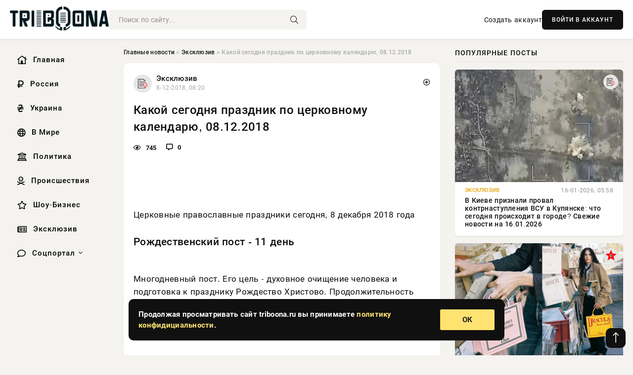

--- FILE ---
content_type: text/html; charset=utf-8
request_url: https://triboona.ru/exclusive/146688-kakoy-segodnya-prazdnik-po-cerkovnomu-kalendaryu-08122018.html
body_size: 13747
content:
<!DOCTYPE html>
<html lang="ru">
   <head>
   <title>Какой сегодня праздник по церковному календарю, 08.12.2018 » Информационно аналитический портал «Твоя Свободная трибуна»</title>
<meta charset="utf-8">
<meta name="description" content="Канатная дорога в Москве бесплатно. Канатная дорога в Москве первый месяц бесплатно Новая канатная дорога">
<meta name="keywords" content="Церковные, духовное, очищение, человека, Многодневный, Рождественский, православные, праздники, сегодня">
<link rel="canonical" href="https://triboona.ru/exclusive/146688-kakoy-segodnya-prazdnik-po-cerkovnomu-kalendaryu-08122018.html">
<link rel="alternate" type="application/rss+xml" title="Информационно аналитический портал «Твоя Свободная трибуна» RSS" href="https://triboona.ru/rss.xml">
<link rel="preconnect" href="https://triboona.ru/" fetchpriority="high">
<meta property="twitter:card" content="summary">
<meta property="twitter:title" content="Какой сегодня праздник по церковному календарю, 08.12.2018 » Информационно аналитический портал «Твоя Свободная трибуна»">
<meta property="twitter:url" content="https://triboona.ru/exclusive/146688-kakoy-segodnya-prazdnik-po-cerkovnomu-kalendaryu-08122018.html">
<meta property="twitter:description" content="Церковные православные праздники сегодня, 8 декабря 2018 года Рождественский пост - 11 день Многодневный пост. Его цель - духовное очищение человека и подготовка к празднику Рождество Христово. Продолжительность поста - 40 дней. Отдание праздника Введения во храм Пресвятой Богородицы. Последний">
<meta property="og:type" content="article">
<meta property="og:site_name" content="Информационно аналитический портал «Твоя Свободная трибуна»">
<meta property="og:title" content="Какой сегодня праздник по церковному календарю, 08.12.2018 » Информационно аналитический портал «Твоя Свободная трибуна»">
<meta property="og:url" content="https://triboona.ru/exclusive/146688-kakoy-segodnya-prazdnik-po-cerkovnomu-kalendaryu-08122018.html">
<meta property="og:description" content="Церковные православные праздники сегодня, 8 декабря 2018 года Рождественский пост - 11 день Многодневный пост. Его цель - духовное очищение человека и подготовка к празднику Рождество Христово. Продолжительность поста - 40 дней. Отдание праздника Введения во храм Пресвятой Богородицы. Последний">

<script src="/engine/classes/min/index.php?g=general&amp;v=wwtts"></script>
<script src="/engine/classes/min/index.php?f=engine/classes/js/jqueryui.js,engine/classes/js/dle_js.js&amp;v=wwtts" defer></script>
<script type="application/ld+json">{"@context":"https://schema.org","@graph":[{"@type":"NewsArticle","@context":"https://schema.org/","publisher":{"@type":"Organization","name":"Информационно аналитический портал «Твоя Свободная трибуна»","logo":{"@type":"ImageObject","url":""}},"name":"Какой сегодня праздник по церковному календарю, 08.12.2018","headline":"Какой сегодня праздник по церковному календарю, 08.12.2018","mainEntityOfPage":{"@type":"WebPage","@id":"https://triboona.ru/exclusive/146688-kakoy-segodnya-prazdnik-po-cerkovnomu-kalendaryu-08122018.html"},"datePublished":"2018-12-08T08:20:16+03:00","author":{"@type":"Person","name":"Виктор Сизов","url":"https://triboona.ru/user/%D0%92%D0%B8%D0%BA%D1%82%D0%BE%D1%80+%D0%A1%D0%B8%D0%B7%D0%BE%D0%B2/"},"description":"Церковные православные праздники сегодня, 8 декабря 2018 года Рождественский пост - 11 день Многодневный пост. Его цель - духовное очищение человека и подготовка к празднику Рождество Христово. Продолжительность поста - 40 дней. Отдание праздника Введения во храм Пресвятой Богородицы. Последний"},{"@type":"BreadcrumbList","@context":"https://schema.org/","itemListElement":[{"@type":"ListItem","position":1,"item":{"@id":"https://triboona.ru/","name":"Главные новости"}},{"@type":"ListItem","position":2,"item":{"@id":"https://triboona.ru/exclusive/","name":"Эксклюзив"}},{"@type":"ListItem","position":3,"item":{"@id":"https://triboona.ru/exclusive/146688-kakoy-segodnya-prazdnik-po-cerkovnomu-kalendaryu-08122018.html","name":"Какой сегодня праздник по церковному календарю, 08.12.2018"}}]}]}</script> 
      <meta name="viewport" content="width=device-width, initial-scale=1.0" />
      <meta name="msapplication-TileColor" content="#e6e6e6">   
      <meta name="theme-color" content="#101010"> 
      <link rel="preload" href="/templates/Default/css/common.css" as="style">
      <link rel="preload" href="/templates/Default/css/styles.css" as="style">
      <link rel="preload" href="/templates/Default/css/engine.css" as="style">
      <link rel="preload" href="/templates/Default/css/fontawesome.css" as="style">
      <link rel="preload" href="/templates/Default/webfonts/manrope-400.woff2" as="font" type="font/woff2" crossorigin>
      <link rel="preload" href="/templates/Default/webfonts/manrope-600.woff2" as="font" type="font/woff2" crossorigin>
      <link rel="preload" href="/templates/Default/webfonts/manrope-700.woff2" as="font" type="font/woff2" crossorigin>
      <link rel="preload" href="/templates/Default/webfonts/fa-light-300.woff2" as="font" type="font/woff2" crossorigin>
      <link href="/templates/Default/css/common.css" type="text/css" rel="stylesheet" />
      <link href="/templates/Default/css/styles.css" type="text/css" rel="stylesheet" />
      <link href="/templates/Default/css/engine.css" type="text/css" rel="stylesheet" /> 
      <link href="/templates/Default/css/fontawesome.css" type="text/css" rel="stylesheet" />
      <link rel="apple-touch-icon" sizes="256x256" href="/templates/Default/favicons/256x256.png">
      <link rel="apple-touch-icon" sizes="192x192" href="/templates/Default/favicons/192x192.png">
      <link rel="apple-touch-icon" sizes="180x180" href="/templates/Default/favicons/180x180.png">
      <link rel="apple-touch-icon" sizes="167x167" href="/templates/Default/favicons/167x167.png">
      <link rel="apple-touch-icon" sizes="152x152" href="/templates/Default/favicons/152x152.png">
      <link rel="apple-touch-icon" sizes="120x120" href="/templates/Default/favicons/120x120.png">
      <link rel="icon" type="image/png" href="/templates/Default/favicons/favicon.png">
      	<!-- Yandex.RTB -->
	<script>window.yaContextCb=window.yaContextCb||[]</script>
	<script src="https://yandex.ru/ads/system/context.js" async></script>
      <meta name="telderi" content="f276d21508be990673cae71f27cce232" />
   </head>
   <body>
      <div class="wrapper">
         <div class="wrapper-container wrapper-main">

            <header class="header d-flex ai-center vw100">
               <a href="/" class="logo" title="Информационно аналитический портал «Твоя Свободная трибуна»"><img src="/templates/Default/dleimages/logo.png" alt="Информационно аналитический портал «Твоя Свободная трибуна»"></a>
               <div class="header__search search-block flex-grow-1">
                  <form id="quicksearch" method="post">
                     <input type="hidden" name="do" value="search">
                     <input type="hidden" name="subaction" value="search">
                     <input class="search-block__input" id="story" name="story" placeholder="Поиск по сайту..." type="text" autocomplete="off">
                     <button class="search-block__btn" type="submit"><span class="fal fa-search"></span></button>
                  </form>
               </div>
               

               
               <a href="/?do=register" class="header__link">Создать аккаунт</a>
               <button class="header__btn-login js-show-login">ВОЙТИ В АККАУНТ</button>
               

               <button class="header__btn-menu d-none js-show-mobile-menu"><span class="fal fa-bars"></span></button>
            </header>

            <div class="content">
               <div class="cols">

                  <!-- MENU START -->
                  <aside class="col-side">
                     <ul class="side-nav js-this-in-mobile-menu">
                        <li><a href="/"><i class="far fa-home-lg"></i> Главная</a></li>
                        <li><a href="/russia/"><i class="far fa-ruble-sign"></i> Россия</a></li>
                        <li><a href="/ukraine/"><i class="far fa-hryvnia"></i> Украина</a></li>
                        <li><a href="/world/"><i class="far fa-globe"></i> В Мире</a></li>
                        <li><a href="/policy/"><i class="far fa-landmark"></i> Политика</a></li>
                        <li><a href="/incidents/"><i class="far fa-skull-crossbones"></i> Происшествия</a></li>
                        <li><a href="/show-business/"><i class="far fa-star"></i> Шоу-Бизнес</a></li>
                        <li><a href="/exclusive/"><i class="far fa-newspaper"></i> Эксклюзив</a></li>
                        <li class="submenu"><a href="/social/"><i class="far fa-comment"></i> Соцпортал</a>
                           <ul class="nav__list side-nav" style="position: unset !important">
                              <li class="nav__list-hidden"><a href="/social/goroskop/"><i class="far fa-planet-ringed"></i> Гороскопы</a></li>
                              <li class="nav__list-hidden"><a href="/social/primeti/"><i class="far fa-map-signs"></i> Приметы</a></li>
                              <li class="nav__list-hidden"><a href="/social/ezoterika/"><i class="far fa-sparkles"></i> Эзотерика</a></li>
                              <li class="nav__list-hidden"><a href="/social/prazdniki/"><i class="far fa-gift"></i> Праздники</a></li>
                              <li class="nav__list-hidden"><a href="/social/zdorove/"><i class="far fa-heart"></i> Здоровье</a></li>
                              <li class="nav__list-hidden"><a href="/social/psihologiya/"><i class="far fa-head-side-brain"></i> Психология</a></li>
                              <li class="nav__list-hidden"><a href="/social/dlya-zhenshchin/"><i class="far fa-venus-double"></i> Для женщин</a></li>
                              <li class="nav__list-hidden"><a href="/social/sad-ogorod/"><i class="far fa-seedling"></i> Сад-огород</a></li>
                           </ul>
                        </li>
                     </ul>
                  </aside>
                  <!-- MENU END -->
                  
                  <main class="col-main">
                    
                         
                        <div class="speedbar"><div class="over"><a href="https://triboona.ru/">Главные новости</a>  »  <a href="https://triboona.ru/exclusive/">Эксклюзив</a>  »  Какой сегодня праздник по церковному календарю, 08.12.2018</div></div>
                        

                     <div class="content-block d-grid" id="content-block">
                        

                        
                        <div class="short">
	<div class="info-block">
	   <div class="info-body">
		  <a href="https://triboona.ru/exclusive/" class="info-img" title="Эксклюзив"><img src="/uploads/icons/exclusive.png" alt="Эксклюзив"></a>
		  <div class="info-title"><a href="https://triboona.ru/exclusive/" class="author_name">Эксклюзив</a></div>
		  <div class="info-meta">
			 <time datetime="8-12-2018, 08:20" class="ago" title="8-12-2018, 08:20">8-12-2018, 08:20</time>
			 
		  </div>
	   </div>
        <div class="dosuga-post-head-mark">    
            <a href="#" class="js-show-login" title="Сохранить"><i class="far fa-plus-circle"></i></a>
                    
		</div> 
	</div>
	<div class="yz_short_body">
	   <h1 class="dn-short-t">Какой сегодня праздник по церковному календарю, 08.12.2018</h1>
	   <div class="content_top_met">
	   	  <div class="f_eye"><i class="far fa-eye"></i> 745</div>
		  <a id="dle-comm-link" href="#comment">
			 <div class="f_link"><i class="far fa-comment-alt"></i> 0</div>
		  </a>
		  <div class="f_info">
		  </div>
	   </div>
	   <div class="page__text full-text clearfix">
	   	  <div style="margin-bottom: 20px">
		 	 
		  </div>
		   <br /><br /><br />Церковные православные праздники сегодня, 8 декабря 2018 года<br /><br /><h4><strong>Рождественский пост - 11 день</strong></h4><br />Многодневный пост. Его цель - духовное очищение человека и подготовка к празднику Рождество Христово. Продолжительность поста - 40 дней.<br /><br /> <br /><br /> <br /><br /><h4>Отдание праздника Введения во храм Пресвятой Богородицы.</h4><br />Последний день попразднства великого православного праздника - Введения во храм Пресвятой Богородицы. В церквях проходит торжественное богослужение.<br /><br /> <br /><br /><h4> </h4><br /><h4>Климентьев день (Священномучеников Климента, папы Римского, и Петра I Александрийского, архиепископа)</h4><br /> <br /><br />Посвящен святому Клименту - апостолу от 70-ти, 4-му епископу (папе) Римскому и Петру - архиепископу Александрийкому. Климент - автор двух посланий к Коринфянам. Принял мученическую смерть в Херсонесе по приказу императора Траяна. Петр - автор 15 канонических правил, книги "О Божестве". Был схвачен и осужден на смертную казнь по приказу императора Максимиана..<br /><br /> <br /><br /> <br /><br /><h2> Какой церковный праздник завтра, 9 декабря 2018 года</h2><br />9 декабря отмечается 4 православных церковных праздника. <br /><br /> <br /><br />Церковные православные праздники завтра, 9 декабря 2018 года<br /><h4>Рождественский пост - 12 день</h4><br />Многодневный пост. Его цель - духовное очищение человека и подготовка к празднику Рождество Христово. Продолжительность поста - 40 дней.<br /><br /> <br /><br /><h4>Церковный праздник Преподобного Алипия Столпника</h4><br />Память святого Алипия (522-640 гг.). Основатель церкви во имя святой мученицы Евфимии в Адрианополе. 53 года провел на столпе в посте и молитве.<br /><br /> <br /><br /><h4>Егорий Осенний (Юрьев день)</h4><br />Освящение церкви великомученика Георгия Победоносца в Киеве<br /><br /> <br /><br />Церковь вспоминает освящение храма в честь великомученика Георгия в Киеве. Данное событие произошло в XI веке. Церковь освятил митрополит Иларион. Основатель храма - князь Ярослав Мудрый.<br /><br /> <br /><br /><h4>Церковный праздник Святителя Иннокентия (Кульчицкого), епископа Иркутского</h4><br /> <br /><br />Приурочен Иркутскому епископу Иннокентию (имя при рождении - Иоанн). Празднование памяти святого установлено в 1804 году.<br /><br /> 
		  <div style="margin-top: 20px">
		  	
		  </div>
	   </div>
	</div>
	<div class="page__tags d-flex">
	   
	</div>
	<div class="content_like">
	   <div class="df_like">
		  <a href="#" onclick="doRate('plus', '146688'); return false;" >
		  <i title="Мне нравится" class="far fa-thumbs-up"></i> <span><span data-likes-id="146688">0</span></span>
		  </a>
	   </div>
	   <div class="df_dlike">
		  <a href="#" onclick="doRate('minus', '146688'); return false;" >
		  <i title="Мне не нравится" class="far fa-thumbs-down"></i> <span><span data-dislikes-id="146688">0</span></span>
		  </a>
	   </div>
	</div>
	<div class="content_footer">
	   <script src="https://yastatic.net/share2/share.js"></script>
	   <div class="ya-share2" data-curtain data-shape="round" data-color-scheme="whiteblack" data-services="vkontakte,odnoklassniki,telegram,whatsapp"></div>
	   <div class="f_info">
		  <a href="javascript:AddComplaint('146688', 'news')"> 
		  <div class="more_jaloba">
			 <svg fill="none" width="15" height="15" stroke="currentColor" stroke-width="1.5" viewBox="0 0 24 24" xmlns="http://www.w3.org/2000/svg" aria-hidden="true">
				<path stroke-linecap="round" stroke-linejoin="round" d="M12 9v3.75m9-.75a9 9 0 11-18 0 9 9 0 0118 0zm-9 3.75h.008v.008H12v-.008z"></path>
			 </svg>
			 ЖАЛОБА
		  </div>
		  </a>
	   </div>
	</div>
 </div>
 <div class="page__comments sect__header">
	<div class="page__comments-header">
		<div class="page__comments-title">0 комментариев</div>
		<div class="page__comments-info">
			<span class="fal fa-exclamation-circle"></span>
			Обсудим?
		</div>
	
	</div>
	<!--dleaddcomments-->
	<!--dlecomments-->
 </div>
 <section class="sect">
	<div class="sect__header sect__title" style="font-weight: 500; font-size: 24px;">Смотрите также:</div>
	<div class="sect__content d-grid">
	   <div class="popular grid-item">
   <div class="popular__img img-responsive">
      <img loading="lazy" src="/templates/Default/dleimages/no_image.jpg" alt="Какой сегодня праздник по церковному календарю 2018, 08 декабря 2018">
      <div class="item__category pi-center"><img src="/uploads/icons/exclusive.png"></div> 
   </div>
   <div class="meta_block">
      <div class="meta_block_cat">Эксклюзив</div>
      <time class="meta_block_date" datetime="8-12-2018, 14:54">8-12-2018, 14:54</time>   
   </div>
   <div class="popular__desc">
      <a class="popular__title expand-link" href="https://triboona.ru/exclusive/146816-kakoy-segodnya-prazdnik-po-cerkovnomu-kalendaryu-2018-08-dekabrya-2018.html">Какой сегодня праздник по церковному календарю 2018, 08 декабря 2018</a>
   </div>
 </div><div class="popular grid-item">
   <div class="popular__img img-responsive">
      <img loading="lazy" src="/templates/Default/dleimages/no_image.jpg" alt="Какой сегодня церковный праздник, 08 декабря 2018 года?">
      <div class="item__category pi-center"><img src="/uploads/icons/exclusive.png"></div> 
   </div>
   <div class="meta_block">
      <div class="meta_block_cat">Эксклюзив</div>
      <time class="meta_block_date" datetime="8-12-2018, 07:13">8-12-2018, 07:13</time>   
   </div>
   <div class="popular__desc">
      <a class="popular__title expand-link" href="https://triboona.ru/exclusive/146665-kakoy-segodnya-cerkovnyy-prazdnik-08-dekabrya-2018-goda.html">Какой сегодня церковный праздник, 08 декабря 2018 года?</a>
   </div>
 </div><div class="popular grid-item">
   <div class="popular__img img-responsive">
      <img loading="lazy" src="/templates/Default/dleimages/no_image.jpg" alt="Какой сегодня, 25 декабря, праздник по церковному календарю 2018">
      <div class="item__category pi-center"><img src="/uploads/icons/exclusive.png"></div> 
   </div>
   <div class="meta_block">
      <div class="meta_block_cat">Эксклюзив</div>
      <time class="meta_block_date" datetime="25-12-2018, 07:48">25-12-2018, 07:48</time>   
   </div>
   <div class="popular__desc">
      <a class="popular__title expand-link" href="https://triboona.ru/exclusive/153051-kakoy-segodnya-25-dekabrya-prazdnik-po-cerkovnomu-kalendaryu-2018.html">Какой сегодня, 25 декабря, праздник по церковному календарю 2018</a>
   </div>
 </div><div class="popular grid-item">
   <div class="popular__img img-responsive">
      <img loading="lazy" src="/uploads/posts/2018-12/thumbs/154436415112.jpeg" alt="Какой церковный праздник сегодня в России 8 декабря 2018">
      <div class="item__category pi-center"><img src="/uploads/icons/exclusive.png"></div> 
   </div>
   <div class="meta_block">
      <div class="meta_block_cat">Эксклюзив</div>
      <time class="meta_block_date" datetime="9-12-2018, 17:02">9-12-2018, 17:02</time>   
   </div>
   <div class="popular__desc">
      <a class="popular__title expand-link" href="https://triboona.ru/exclusive/147197-kakoy-cerkovnyy-prazdnik-segodnya-v-rossii-8-dekabrya-2018.html">Какой церковный праздник сегодня в России 8 декабря 2018</a>
   </div>
 </div><div class="popular grid-item">
   <div class="popular__img img-responsive">
      <img loading="lazy" src="/uploads/posts/2018-12/1544257092135661cd573ea0e195eb396d68c8e5ced.jpeg" alt="Какие церковные праздники 8 декабря, чтят православные христиане">
      <div class="item__category pi-center"><img src="/uploads/icons/exclusive.png"></div> 
   </div>
   <div class="meta_block">
      <div class="meta_block_cat">Эксклюзив</div>
      <time class="meta_block_date" datetime="8-12-2018, 11:18">8-12-2018, 11:18</time>   
   </div>
   <div class="popular__desc">
      <a class="popular__title expand-link" href="https://triboona.ru/exclusive/146728-kakie-cerkovnye-prazdniki-8-dekabrya-chtyat-pravoslavnye-hristiane.html">Какие церковные праздники 8 декабря, чтят православные христиане</a>
   </div>
 </div><div class="popular grid-item">
   <div class="popular__img img-responsive">
      <img loading="lazy" src="/templates/Default/dleimages/no_image.jpg" alt="Какой сегодня, 6 января, праздник по церковному календарю 2019">
      <div class="item__category pi-center"><img src="/uploads/icons/exclusive.png"></div> 
   </div>
   <div class="meta_block">
      <div class="meta_block_cat">Эксклюзив</div>
      <time class="meta_block_date" datetime="6-01-2019, 07:36">6-01-2019, 07:36</time>   
   </div>
   <div class="popular__desc">
      <a class="popular__title expand-link" href="https://triboona.ru/exclusive/156801-kakoy-segodnya-6-yanvarya-prazdnik-po-cerkovnomu-kalendaryu-2019.html">Какой сегодня, 6 января, праздник по церковному календарю 2019</a>
   </div>
 </div><div class="popular grid-item">
   <div class="popular__img img-responsive">
      <img loading="lazy" src="/uploads/posts/2018-12/15442251691virgin-03-780x440.jpeg" alt="Отдание праздника Введения во храм Пресвятой Богородицы отмечают 8 декабря 2018 года">
      <div class="item__category pi-center"><img src="/uploads/icons/exclusive.png"></div> 
   </div>
   <div class="meta_block">
      <div class="meta_block_cat">Эксклюзив</div>
      <time class="meta_block_date" datetime="8-12-2018, 02:26">8-12-2018, 02:26</time>   
   </div>
   <div class="popular__desc">
      <a class="popular__title expand-link" href="https://triboona.ru/exclusive/146632-otdanie-prazdnika-vvedeniya-vo-hram-presvyatoy-bogorodicy-otmechayut-8-dekabrya-2018-goda.html">Отдание праздника Введения во храм Пресвятой Богородицы отмечают 8 декабря 2018 года</a>
   </div>
 </div><div class="popular grid-item">
   <div class="popular__img img-responsive">
      <img loading="lazy" src="/uploads/posts/2018-12/15441862851.ua-109273.jpeg" alt="Православный церковный календарь декабрь 2018: продолжается Рождественский пост">
      <div class="item__category pi-center"><img src="/uploads/icons/exclusive.png"></div> 
   </div>
   <div class="meta_block">
      <div class="meta_block_cat">Эксклюзив</div>
      <time class="meta_block_date" datetime="7-12-2018, 15:38">7-12-2018, 15:38</time>   
   </div>
   <div class="popular__desc">
      <a class="popular__title expand-link" href="https://triboona.ru/exclusive/146469-pravoslavnyy-cerkovnyy-kalendar-dekabr-2018-prodolzhaetsya-rozhdestvenskiy-post.html">Православный церковный календарь декабрь 2018: продолжается Рождественский пост</a>
   </div>
 </div><div class="popular grid-item">
   <div class="popular__img img-responsive">
      <img loading="lazy" src="/uploads/posts/2018-12/15442264431sergey-pyatakov1-780x440.jpeg" alt="Отдание праздника Введения во храм Пресвятой Богородицы отмечается 8 декабря 2018 года">
      <div class="item__category pi-center"><img src="/uploads/icons/exclusive.png"></div> 
   </div>
   <div class="meta_block">
      <div class="meta_block_cat">Эксклюзив</div>
      <time class="meta_block_date" datetime="8-12-2018, 02:47">8-12-2018, 02:47</time>   
   </div>
   <div class="popular__desc">
      <a class="popular__title expand-link" href="https://triboona.ru/exclusive/146640-otdanie-prazdnika-vvedeniya-vo-hram-presvyatoy-bogorodicy-otmechaetsya-8-dekabrya-2018-goda.html">Отдание праздника Введения во храм Пресвятой Богородицы отмечается 8 декабря 2018 года</a>
   </div>
 </div><div class="popular grid-item">
   <div class="popular__img img-responsive">
      <img loading="lazy" src="/templates/Default/dleimages/no_image.jpg" alt="Церковный праздник 4 декабря 2018 года: какой сегодня праздник?">
      <div class="item__category pi-center"><img src="/uploads/icons/exclusive.png"></div> 
   </div>
   <div class="meta_block">
      <div class="meta_block_cat">Эксклюзив</div>
      <time class="meta_block_date" datetime="17-08-2018, 03:58">17-08-2018, 03:58</time>   
   </div>
   <div class="popular__desc">
      <a class="popular__title expand-link" href="https://triboona.ru/exclusive/103540-cerkovnyy-prazdnik-4-dekabrya-2018-goda-kakoy-segodnya-prazdnik.html">Церковный праздник 4 декабря 2018 года: какой сегодня праздник?</a>
   </div>
 </div><div class="popular grid-item">
   <div class="popular__img img-responsive">
      <img loading="lazy" src="/uploads/posts/2021-11/1638107888-1podrobnyj-czerkovnyj-kalendar-na-dekabr1.jpg" alt="Подробный церковный календарь с православными праздниками в декабре 2021 года">
      <div class="item__category pi-center"><img src="/uploads/icons/exclusive.png"></div> 
   </div>
   <div class="meta_block">
      <div class="meta_block_cat">Эксклюзив</div>
      <time class="meta_block_date" datetime="28-11-2021, 16:58">28-11-2021, 16:58</time>   
   </div>
   <div class="popular__desc">
      <a class="popular__title expand-link" href="https://triboona.ru/exclusive/210411-podrobnyy-cerkovnyy-kalendar-s-pravoslavnymi-prazdnikami-v-dekabre-2021-goda.html">Подробный церковный календарь с православными праздниками в декабре 2021 года</a>
   </div>
 </div><div class="popular grid-item">
   <div class="popular__img img-responsive">
      <img loading="lazy" src="http://n4k.ru/uploads/posts/2018-12/1544237256_4236.jpg" alt="Церковный праздник сегодня, 8 декабря: какой божественный праздник сегодня, православный праздник, 08.12.2018">
      <div class="item__category pi-center"><img src="/uploads/icons/exclusive.png"></div> 
   </div>
   <div class="meta_block">
      <div class="meta_block_cat">Эксклюзив</div>
      <time class="meta_block_date" datetime="8-12-2018, 09:56">8-12-2018, 09:56</time>   
   </div>
   <div class="popular__desc">
      <a class="popular__title expand-link" href="https://triboona.ru/exclusive/146711-cerkovnyy-prazdnik-segodnya-8-dekabrya-kakoy-bozhestvennyy-prazdnik-segodnya-pravoslavnyy-prazdnik-08122018.html">Церковный праздник сегодня, 8 декабря: какой божественный праздник сегодня, православный праздник, 08.12.2018</a>
   </div>
 </div>
	</div>
 </section>

                        

                     </div>
                  </main>

                  <aside class="col-side">

                     <div class="side-block">
                        <div class="side-block__title">Популярные посты</div>
                        <div class="side-block__content">
                        <div class="popular grid-item">
   <div class="popular__img img-responsive">
      <img loading="lazy" src="/uploads/posts/2026-01/1768536012-19789.webp" alt="В Киеве признали провал контрнаступления ВСУ в Купянске: что сегодня происходит в городе? Свежие новости на 16.01.2026">
      <div class="item__category pi-center"><img src="/uploads/icons/exclusive.png"></div> 
   </div>
   <div class="meta_block">
      <div class="meta_block_cat">Эксклюзив</div>
      <time class="meta_block_date" datetime="16-01-2026, 05:58">16-01-2026, 05:58</time>   
   </div>
   <div class="popular__desc">
      <a class="popular__title expand-link" href="https://triboona.ru/exclusive/401482-v-kieve-priznali-proval-kontrnastuplenija-vsu-v-kupjanske-chto-segodnja-proishodit-v-gorode-svezhie-novosti-na-16012026.html">В Киеве признали провал контрнаступления ВСУ в Купянске: что сегодня происходит в городе? Свежие новости на 16.01.2026</a>
   </div>
 </div><div class="popular grid-item">
   <div class="popular__img img-responsive">
      <img loading="lazy" src="/uploads/posts/2026-01/thumbs/1768491321-1original.webp" alt="&quot;Для тех, кто ничего, кроме меню в ресторане, не читал&quot;. В телеграме обсуждают &quot;книжные&quot; сумки-тоуты Dior">
      <div class="item__category pi-center"><img src="/uploads/icons/show-business.png"></div> 
   </div>
   <div class="meta_block">
      <div class="meta_block_cat">Шоу-Бизнес</div>
      <time class="meta_block_date" datetime="15-01-2026, 18:02">15-01-2026, 18:02</time>   
   </div>
   <div class="popular__desc">
      <a class="popular__title expand-link" href="https://triboona.ru/show-business/401475-dlja-teh-kto-nichego-krome-menju-v-restorane-ne-chital-v-telegrame-obsuzhdajut-knizhnye-sumki-touty-dior.html">&quot;Для тех, кто ничего, кроме меню в ресторане, не читал&quot;. В телеграме обсуждают &quot;книжные&quot; сумки-тоуты Dior</a>
   </div>
 </div><div class="popular grid-item">
   <div class="popular__img img-responsive">
      <img loading="lazy" src="/uploads/posts/2026-01/1768719919-14349.webp" alt="ВС РФ прорываются к Славянску и ведут упорные бои за Константиновку: свежая карта боевых действий на 18 января 2026">
      <div class="item__category pi-center"><img src="/uploads/icons/exclusive.png"></div> 
   </div>
   <div class="meta_block">
      <div class="meta_block_cat">Эксклюзив</div>
      <time class="meta_block_date" datetime="Сегодня, 09:29">Сегодня, 09:29</time>   
   </div>
   <div class="popular__desc">
      <a class="popular__title expand-link" href="https://triboona.ru/exclusive/401546-vs-rf-proryvajutsja-k-slavjansku-i-vedut-upornye-boi-za-konstantinovku-svezhaja-karta-boevyh-dejstvij-na-18-janvarja-2026.html">ВС РФ прорываются к Славянску и ведут упорные бои за Константиновку: свежая карта боевых действий на 18 января 2026</a>
   </div>
 </div><div class="popular grid-item">
   <div class="popular__img img-responsive">
      <img loading="lazy" src="/uploads/posts/2026-01/thumbs/1768545909-1original.webp" alt="Концерты Ларисы Долиной отменяют на фоне скандала с квартирой">
      <div class="item__category pi-center"><img src="/uploads/icons/show-business.png"></div> 
   </div>
   <div class="meta_block">
      <div class="meta_block_cat">Шоу-Бизнес</div>
      <time class="meta_block_date" datetime="16-01-2026, 08:26">16-01-2026, 08:26</time>   
   </div>
   <div class="popular__desc">
      <a class="popular__title expand-link" href="https://triboona.ru/show-business/401492-koncerty-larisy-dolinoj-otmenjajut-na-fone-skandala-s-kvartiroj.html">Концерты Ларисы Долиной отменяют на фоне скандала с квартирой</a>
   </div>
 </div>                           
                        </div>
                     </div>
                     <div class="side-block">
                        <div class="side-block__title">Выбор редакции</div>
                        <div class="side-block__content">
                        <div class="int d-flex ai-center">
    <div class="int__img img-fit-cover">
       <img loading="lazy" src="/uploads/posts/2026-01/1768646408-12358.webp" alt="Когда можно ожидать полного завершения СВО: о новых сроках окончания боёв рассказали эксперты, подробности на 17.01.2026">
    </div>
    <div class="int__desc flex-grow-1">
       <a class="int__title expand-link" href="https://triboona.ru/exclusive/401531-kogda-mozhno-ozhidat-polnogo-zavershenija-svo-o-novyh-srokah-okonchanija-boev-rasskazali-jeksperty-podrobnosti-na-17012026.html">
          <div class="line-clamp">Когда можно ожидать полного завершения СВО: о новых сроках окончания боёв рассказали эксперты, подробности на 17.01.2026</div>
       </a>
    </div>
 </div><div class="int d-flex ai-center">
    <div class="int__img img-fit-cover">
       <img loading="lazy" src="/uploads/posts/2026-01/thumbs/1768494005-1original.webp" alt="Вертолёты, шубы и модные русские: как Елена Перминова с бойфрендом, Оксана Самойлова, Александр Рогов и Ксения Шипилова отдыхают в Куршевеле">
    </div>
    <div class="int__desc flex-grow-1">
       <a class="int__title expand-link" href="https://triboona.ru/show-business/401476-vertolety-shuby-i-modnye-russkie-kak-elena-perminova-s-bojfrendom-oksana-samojlova-aleksandr-rogov-i-ksenija-shipilova-otdyhajut-v-kurshevele.html">
          <div class="line-clamp">Вертолёты, шубы и модные русские: как Елена Перминова с бойфрендом, Оксана Самойлова, Александр Рогов и Ксения Шипилова отдыхают в Куршевеле</div>
       </a>
    </div>
 </div><div class="int d-flex ai-center">
    <div class="int__img img-fit-cover">
       <img loading="lazy" src="/uploads/posts/2026-01/1768546506-14238.webp" alt="Бойцы ВС России ведут интенсивные бои в районе Гришино под Красноармейском: карта СВО на 16.01.2026">
    </div>
    <div class="int__desc flex-grow-1">
       <a class="int__title expand-link" href="https://triboona.ru/exclusive/401493-bojcy-vs-rossii-vedut-intensivnye-boi-v-rajone-grishino-pod-krasnoarmejskom-karta-svo-na-16012026.html">
          <div class="line-clamp">Бойцы ВС России ведут интенсивные бои в районе Гришино под Красноармейском: карта СВО на 16.01.2026</div>
       </a>
    </div>
 </div><div class="int d-flex ai-center">
    <div class="int__img img-fit-cover">
       <img loading="lazy" src="/uploads/posts/2026-01/1768623024-15238.webp" alt="Суд назначил Тимошенко залог и ограничил свободу передвижения">
    </div>
    <div class="int__desc flex-grow-1">
       <a class="int__title expand-link" href="https://triboona.ru/exclusive/401524-sud-naznachil-timoshenko-zalog-i-ogranichil-svobodu-peredvizhenija.html">
          <div class="line-clamp">Суд назначил Тимошенко залог и ограничил свободу передвижения</div>
       </a>
    </div>
 </div>  
                        </div>
                     </div>

                     <!--814a5398--><!--814a5398--><!--36203d9a--><!--36203d9a-->

                     <div class="side-block side-block--sticky hm">
                        
                     </div>

                  </aside>

               </div>
               <!-- END COLS -->
            </div>

         <!-- FOOTER START -->
         <footer class="footer d-flex ai-center vw100">
            <div class="footer__copyright">
               <a href="/o-proekte.html" rel="nofollow">О проекте</a>
               <a href="/redakcija.html" rel="nofollow">Редакция</a>
               <a href="/politika-konfidencialnosti.html" rel="nofollow">Политика конфиденциальности</a>
               <a href="/kontakty.html" rel="nofollow">Реклама</a> 
               <a href="/kontakty.html" rel="nofollow">Контакты</a>
            </div>
            <div class="footer__text icon-at-left" style="line-height: 20px;">
               Использование любых материалов, размещённых на сайте, разрешается при условии активной ссылки на наш сайт.
               При копировании материалов для интернет-изданий – обязательна прямая открытая для поисковых систем гиперссылка. Ссылка должна быть размещена в независимости от полного либо частичного использования материалов. Гиперссылка (для интернет- изданий) – должна быть размещена в подзаголовке или в первом абзаце материала.
               Все материалы, содержащиеся на веб-сайте triboona.ru, защищены законом об авторском праве. Фотографии и прочие материалы являются собственностью их авторов и представлены исключительно для некоммерческого использования и ознакомления , если не указано иное. Несанкционированное использование таких материалов может нарушать закон об авторском праве, торговой марке и другие законы.

               <div style="margin-top: 20px;">
                  <p>
                     <span style="font-size:12px">* В России признаны иноагентами: Киселёв Евгений Алекссевич, WWF, Белый Руслан Викторович, Анатолий Белый (Вайсман), Касьянов Михаил Михайлович, Бер Илья Леонидович, Троянова Яна Александровна, Галкин Максим Александрович, Макаревич Андрей Вадимович, Шац Михаил Григорьевич, Гордон Дмитрий Ильич, Лазарева Татьяна Юрьевна, Чичваркин Евгений Александрович, Ходорковский Михаил Борисович, Каспаров Гарри Кимович, Моргенштерн Алишер Тагирович (Алишер Валеев), Невзоров Александр Глебович, Венедиктов Алексей Алексеевич, Дудь Юрий Александрович, Фейгин Марк Захарович, Киселев Евгений Алексеевич, Шендерович Виктор Анатольевич, Гребенщиков Борис Борисович, Максакова-Игенбергс Мария Петровна, Слепаков Семен Сергеевич, Покровский Максим Сергеевич, Варламов Илья Александрович, Рамазанова Земфира Талгатовна, Прусикин Илья Владимирович, Смольянинов Артур Сергеевич, Федоров Мирон Янович (Oxxxymiron), Алексеев Иван Александрович (Noize MC), Дремин Иван Тимофеевич (Face), Гырдымова Елизавета Андреевна (Монеточка), Игорь(Егор) Михайлович Бортник (Лёва Би-2).</span>
                  </p>
                  <br />
                  <p>
                     <span style="font-size:12px">* Экстремисты и террористы, запрещенные в РФ:&nbsp;Meta (Facebook и Instagram),&nbsp;</span>Русский добровольческий корпус (РДК),&nbsp;<span style="font-size:12px">Правый сектор, Украинская повстанческая армия (УПА), ИГИЛ, полк Азов, Джебхат ан-Нусра, Национал-Большевистская партия (НБП), Аль-Каида, УНА-УНСО, Талибан, Меджлис крымско-татарского народа, Свидетели Иеговы, Мизантропик Дивижн, Братство, Артподготовка, Тризуб им. Степана Бандеры, НСО, Славянский союз, Формат-18, Хизб ут-Тахрир, Исламская партия Туркестана, Хайят Тахрир аш-Шам, Таухид валь-Джихад, АУЕ, Братья мусульмане, Колумбайн, Навальный, К. Буданов.</span>
                  </p>
                  <br />
                  <p>
                     <span style="font-size:12px">* СМИ — иностранные агенты: Телеканал «Дождь», Медуза, Голос Америки, Idel. Реалии, Кавказ. Реалии, Крым. Реалии, ТК&nbsp;Настоящее Время, The Insider,&nbsp;</span>Deutsche&nbsp;Welle,&nbsp;<span style="font-size:12px">Проект, Azatliq Radiosi, «Радио Свободная Европа/Радио Свобода» (PCE/PC), Сибирь. Реалии, Фактограф, Север. Реалии, MEDIUM-ORIENT, Bellingcat, Пономарев Л. А., Савицкая Л.А., Маркелов С.Е., Камалягин Д.Н., Апахончич Д.А.,&nbsp;Толоконникова Н.А., Гельман М.А., Шендерович В.А., Верзилов П.Ю., Баданин Р.С., Гордон.</span>
                  </p>
                  <br />
                  <p>
                     <span style="font-size:12px">* Организации — иностранные агенты: Альянс Врачей, Агора, Голос, Гражданское содействие, Династия (фонд), За&nbsp;права человека, Комитет против пыток, Левада-Центр, Мемориал, Молодая Карелия, Московская школа гражданского просвещения, Пермь-36, Ракурс, Русь Сидящая, Сахаровский центр, Сибирский экологический центр, ИАЦ Сова, Союз комитетов солдатских матерей России, Фонд борьбы с&nbsp;коррупцией (ФБК), Фонд защиты гласности, Фонд свободы информации, Центр «Насилию.нет», Центр защиты прав СМИ, Transparency International.</span>
                  </p>
               </div>

               <p class="copyright mb-0" style="margin-top: 20px;">Copyright &copy; 2026, Информационно аналитический портал «Твоя Свободная трибуна». Все права защищены.</p>
               <div class="adult_foot">18+</div>
            </div>
         </footer>
         <!-- FOOTER END -->

         </div>
         <!-- END WRAPPER-MAIN -->
      </div>
      <!-- END WRAPPER -->
      
      <script>
<!--
var dle_root       = '/';
var dle_admin      = '';
var dle_login_hash = '48ded4d5bf31078fbc523a58a49bc6f768cb5293';
var dle_group      = 5;
var dle_link_type  = 1;
var dle_skin       = 'Default';
var dle_wysiwyg    = 0;
var dle_min_search = '4';
var dle_act_lang   = ["Подтвердить", "Отмена", "Вставить", "Отмена", "Сохранить", "Удалить", "Загрузка. Пожалуйста, подождите..."];
var menu_short     = 'Быстрое редактирование';
var menu_full      = 'Полное редактирование';
var menu_profile   = 'Просмотр профиля';
var menu_send      = 'Отправить сообщение';
var menu_uedit     = 'Админцентр';
var dle_info       = 'Информация';
var dle_confirm    = 'Подтверждение';
var dle_prompt     = 'Ввод информации';
var dle_req_field  = ["Заполните поле с именем", "Заполните поле с сообщением", "Заполните поле с темой сообщения"];
var dle_del_agree  = 'Вы действительно хотите удалить? Данное действие невозможно будет отменить';
var dle_spam_agree = 'Вы действительно хотите отметить пользователя как спамера? Это приведёт к удалению всех его комментариев';
var dle_c_title    = 'Отправка жалобы';
var dle_complaint  = 'Укажите текст Вашей жалобы для администрации:';
var dle_mail       = 'Ваш e-mail:';
var dle_big_text   = 'Выделен слишком большой участок текста.';
var dle_orfo_title = 'Укажите комментарий для администрации к найденной ошибке на странице:';
var dle_p_send     = 'Отправить';
var dle_p_send_ok  = 'Уведомление успешно отправлено';
var dle_save_ok    = 'Изменения успешно сохранены. Обновить страницу?';
var dle_reply_title= 'Ответ на комментарий';
var dle_tree_comm  = '0';
var dle_del_news   = 'Удалить статью';
var dle_sub_agree  = 'Вы действительно хотите подписаться на комментарии к данной публикации?';
var dle_unsub_agree  = 'Вы действительно хотите отписаться от комментариев к данной публикации?';
var dle_captcha_type  = '0';
var dle_share_interesting  = ["Поделиться ссылкой на выделенный текст", "Twitter", "Facebook", "Вконтакте", "Прямая ссылка:", "Нажмите правой клавишей мыши и выберите «Копировать ссылку»"];
var DLEPlayerLang     = {prev: 'Предыдущий',next: 'Следующий',play: 'Воспроизвести',pause: 'Пауза',mute: 'Выключить звук', unmute: 'Включить звук', settings: 'Настройки', enterFullscreen: 'На полный экран', exitFullscreen: 'Выключить полноэкранный режим', speed: 'Скорость', normal: 'Обычная', quality: 'Качество', pip: 'Режим PiP'};
var DLEGalleryLang    = {CLOSE: 'Закрыть (Esc)', NEXT: 'Следующее изображение', PREV: 'Предыдущее изображение', ERROR: 'Внимание! Обнаружена ошибка', IMAGE_ERROR: 'Не удалось загрузить изображение', TOGGLE_SLIDESHOW: 'Просмотр слайдшоу',TOGGLE_FULLSCREEN: 'Полноэкранный режим', TOGGLE_THUMBS: 'Включить / Выключить уменьшенные копии', ITERATEZOOM: 'Увеличить / Уменьшить', DOWNLOAD: 'Скачать изображение' };
var DLEGalleryMode    = 1;
var DLELazyMode       = 0;
var allow_dle_delete_news   = false;

jQuery(function($){
					setTimeout(function() {
						$.get(dle_root + "engine/ajax/controller.php?mod=adminfunction", { 'id': '146688', action: 'newsread', user_hash: dle_login_hash });
					}, 5000);
});
//-->
</script>
      

<div class="login login--not-logged d-none">
   <div class="login__header d-flex jc-space-between ai-center">
      <div class="login__title stretch-free-width ws-nowrap">Войти <a href="/?do=register">Регистрация</a></div>
      <div class="login__close"><span class="fal fa-times"></span></div>
   </div>
   <form method="post">
      <div class="login__content">
         <div class="login__row">
            <div class="login__caption">E-mail:</div>
            <div class="login__input"><input type="text" name="login_name" id="login_name" placeholder="Ваш e-mail"></div>
            <span class="fal fa-at"></span>
         </div>
         <div class="login__row">
            <div class="login__caption">Пароль: <a href="/?do=lostpassword">Забыли пароль?</a></div>
            <div class="login__input"><input type="password" name="login_password" id="login_password" placeholder="Ваш пароль"></div>
            <span class="fal fa-lock"></span>
         </div>
         <label class="login__row checkbox" for="login_not_save">
         <input type="checkbox" name="login_not_save" id="login_not_save" value="1">
         <span>Не запоминать меня</span>
         </label>
         <div class="login__row">
            <button onclick="submit();" type="submit" title="Вход">Войти на сайт</button>
            <input name="login" type="hidden" id="login" value="submit">
         </div>
      </div>
      <div class="login__social">
         <div class="login__social-caption">Или войти через</div>
         <div class="login__social-btns">
            <a href="" rel="nofollow" target="_blank"><img loading="lazy" src="/templates/Default/dleimages/vk.svg" alt></a>
            <a href="" rel="nofollow" target="_blank"><img loading="lazy" src="/templates/Default/dleimages/ok.svg" alt></a>
            <a href="" rel="nofollow" target="_blank"><img loading="lazy" src="/templates/Default/dleimages/mail.svg" alt></a>
            <a href="" rel="nofollow" target="_blank"><img loading="lazy" src="/templates/Default/dleimages/yandex.svg" alt></a>
         </div>
      </div>
   </form>
</div>

      <div id="scrolltop" style="display: block;"><span class="fal fa-long-arrow-up"></span></div>
      <div class="message-alert">
         <div class="message-alert-in">
            <div class="message-alert-desc">
               <div class="message-alert-text">Продолжая просматривать сайт triboona.ru вы принимаете <a href="/politika-konfidencialnosti.html">политику конфидициальности</a>.</div>
            </div>
            <div class="message-alert-btns">
               <div class="message-btn message-btn-yes">ОК</div>
            </div>
         </div>
      </div>

      <script src="/templates/Default/js/libs.js"></script>

      
      
      <!-- Yandex.Metrika counter -->
<script type="text/javascript" >
   (function(m,e,t,r,i,k,a){m[i]=m[i]||function(){(m[i].a=m[i].a||[]).push(arguments)};
   m[i].l=1*new Date();
   for (var j = 0; j < document.scripts.length; j++) {if (document.scripts[j].src === r) { return; }}
   k=e.createElement(t),a=e.getElementsByTagName(t)[0],k.async=1,k.src=r,a.parentNode.insertBefore(k,a)})
   (window, document, "script", "https://mc.yandex.ru/metrika/tag.js", "ym");

   ym(45019372, "init", {
        clickmap:true,
        trackLinks:true,
        accurateTrackBounce:true
   });
</script>
<noscript><div><img src="https://mc.yandex.ru/watch/45019372" style="position:absolute; left:-9999px;" alt="" /></div></noscript>
<!-- /Yandex.Metrika counter -->

   <script defer src="https://static.cloudflareinsights.com/beacon.min.js/vcd15cbe7772f49c399c6a5babf22c1241717689176015" integrity="sha512-ZpsOmlRQV6y907TI0dKBHq9Md29nnaEIPlkf84rnaERnq6zvWvPUqr2ft8M1aS28oN72PdrCzSjY4U6VaAw1EQ==" data-cf-beacon='{"version":"2024.11.0","token":"302b8ea61b8d4abd920e8b3bbdb1901a","r":1,"server_timing":{"name":{"cfCacheStatus":true,"cfEdge":true,"cfExtPri":true,"cfL4":true,"cfOrigin":true,"cfSpeedBrain":true},"location_startswith":null}}' crossorigin="anonymous"></script>
</body>
</html>